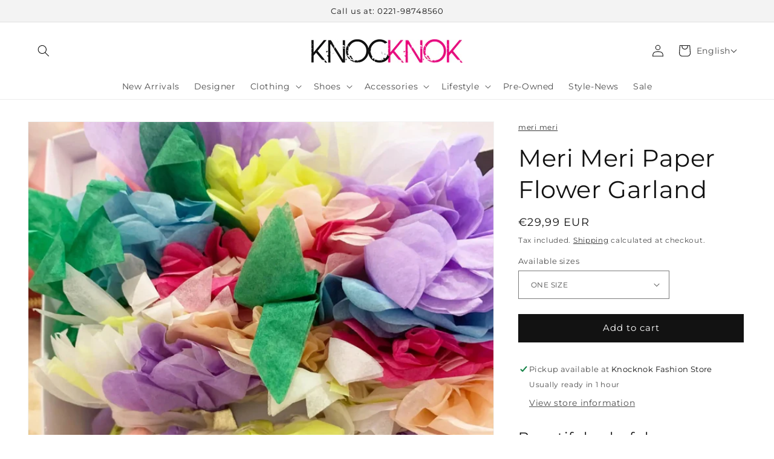

--- FILE ---
content_type: text/css
request_url: https://knocknok-fashion.com/cdn/shop/t/8/assets/pagefly.5aa08c72.css?v=42464456810234804741672305065
body_size: -450
content:
.eUxtkC,.gJnuNg{position:relative}.eDraCL{--pf-sample-color:#5d6b82;--pf-border-color:#d1d5db;opacity:1!important}.eUxtkC:empty{display:initial}.gJnuNg{padding:20px 0}.hUTxLq>span:last-child{line-height:inherit;display:block;margin-right:0!important}@media all{.__pf_WROA2T2H .pf-3_,.__pf_WROA2T2H .pf-4_,.__pf_WROA2T2H .pf-5_,.__pf_WROA2T2H .pf-6_{font-family:var(--pf-primary-font)}.__pf_WROA2T2H .pf-3_{margin-bottom:20px;margin-top:20px}.__pf_WROA2T2H .pf-6_{font-size:12px;line-height:25px;color:var(--pf-foreground-color);font-weight:400;margin-top:0;margin-bottom:0;text-align:center}}@media (min-width:1025px) and (max-width:1199px){.__pf_WROA2T2H .pf-3_,.__pf_WROA2T2H .pf-4_,.__pf_WROA2T2H .pf-5_,.__pf_WROA2T2H .pf-6_{font-family:var(--pf-primary-font)}}@media (min-width:768px) and (max-width:1024px){.__pf_WROA2T2H .pf-3_,.__pf_WROA2T2H .pf-4_,.__pf_WROA2T2H .pf-5_,.__pf_WROA2T2H .pf-6_{font-family:var(--pf-primary-font)}.__pf_WROA2T2H .pf-6_{font-size:12px;margin-bottom:20px}}@media (max-width:767px){.__pf_WROA2T2H .pf-3_,.__pf_WROA2T2H .pf-4_,.__pf_WROA2T2H .pf-5_,.__pf_WROA2T2H .pf-6_{font-family:var(--pf-primary-font)}.__pf_WROA2T2H .pf-6_{font-size:12px}}